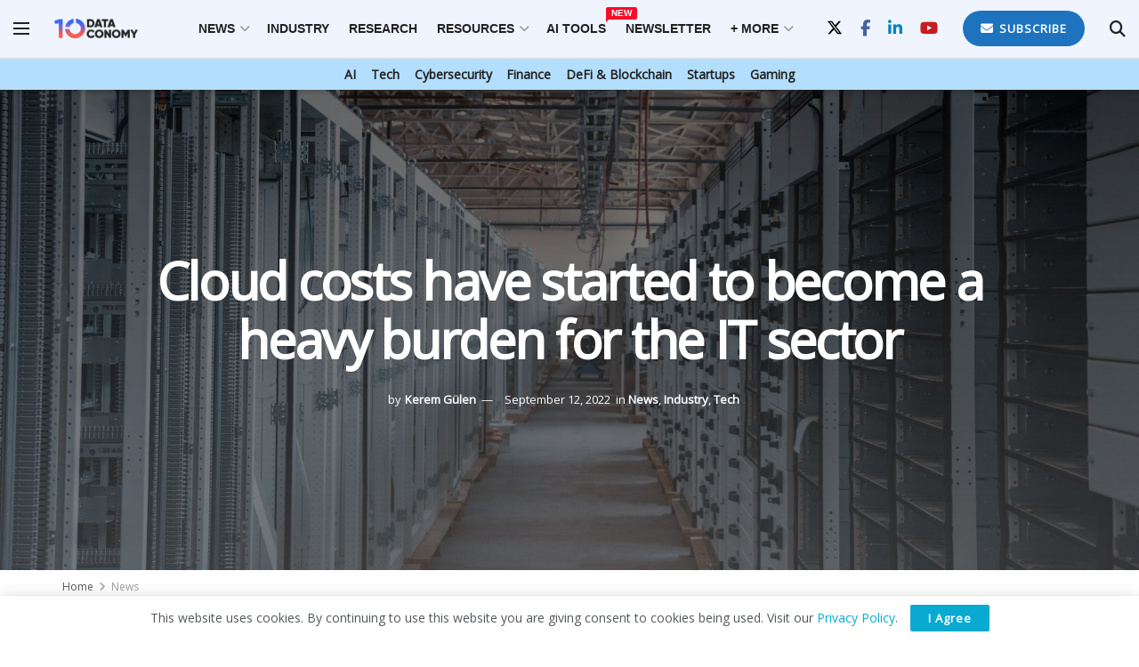

--- FILE ---
content_type: text/css
request_url: https://dataconomy.com/wp-content/themes/jnews-child/style.css?ver=1.0.0
body_size: 2379
content:
/*
Theme Name: JNews - Child Theme
Version: 1.0.0
Theme URI: http://themeforest.net/?ref=jegtheme
Description: A basic starter child theme for customization purpose of JNews theme.
Author: Jegtheme
Author URI: http://themeforest.net/user/jegtheme?ref=jegtheme
Template: jnews
License: GPLv2 or later
License URI: http://www.gnu.org/licenses/gpl-2.0.html
*/

/* ------------------------------------------------------------------------- *
 *  Theme customization starts here
/* ------------------------------------------------------------------------- */

/* =================================================================
   CUSTOM STYLES FOR AI TOOLS CPT (v1.1 - Final)
================================================================= */

/* --- Single Tool Page Styles (from single-tools.php) --- */

.dt-qa-accordion { 
    margin-top: 20px; 
}
.dt-qa-item { 
    border-bottom: 1px solid #e0e0e0; 
    margin-bottom: 10px; 
}
.dt-qa-question { 
    background: #f8f9fa; 
    padding: 15px 20px; 
    cursor: pointer; 
    display: flex;
    justify-content: space-between; 
    align-items: center; 
    border-radius: 5px; 
    transition: background-color 0.3s ease;
    font-weight: 500; 
}
.dt-qa-question:hover { 
    background: #e9ecef; 
}
.dt-qa-toggle { 
    font-size: 20px; 
    font-weight: bold; 
    color: #007cba; 
    transition: transform 0.3s ease; 
}
.dt-qa-answer { 
    display: none; 
    padding: 15px 20px; 
    background: #ffffff; 
    border-left: 3px solid #007cba; 
    margin-top: 5px; 
    border-radius: 0 5px 5px 0; 
}
.dt-qa-answer p { 
    margin: 0; 
    line-height: 1.6; 
}
.dt-tool-pros-list ul, .dt-tool-cons-list ul { 
    list-style-type: disc; 
    padding-left: 20px; 
}
.dt-tool-pros-list li, .dt-tool-cons-list li { 
    margin-bottom: 8px; 
}


/* --- Archive Page Styles (/tools/) --- */

/* NEW: Styles to force the appearance of the top anchor/tab menu */
body.post-type-archive-tools .dt-tool-anchor-nav {
    display: flex;
    flex-wrap: wrap;
    gap: 10px;
    margin-top: 20px;
    border-bottom: 1px solid #eeeeee;
    padding-bottom: 15px;
}
body.post-type-archive-tools .dt-tool-anchor-nav a {
    padding: 8px 16px;
    font-size: 14px;
    font-weight: 500;
    text-decoration: none;
    color: #555;
    background-color: #f0f0f0;
    border: none;
    border-radius: 5px;
    transition: background-color 0.2s ease, color 0.2s ease;
}
body.post-type-archive-tools .dt-tool-anchor-nav a:hover {
    background-color: #e0e0e0;
    color: #111;
}


/* NEW: Styles to force the appearance of the category tags inside cards */
body.post-type-archive-tools .dt-tool-card .dt-tool-term {
    display: inline-block;
    font-size: 12px;
    color: #007cba !important; /* Use !important to override theme defaults if needed */
    background-color: #e7f5ff;
    padding: 4px 12px;
    border-radius: 4px;
    text-decoration: none !important;
    font-weight: 500;
    margin-right: 5px;
    margin-bottom: 5px;
    transition: background-color 0.2s ease;
}
body.post-type-archive-tools .dt-tool-card .dt-tool-term:hover {
    background-color: #d0ebff;
    color: #005a8c !important;
}


/* Header above the grid */
.dt-archive-header {
    margin-bottom: 40px;
    padding-bottom: 20px;
    border-bottom: 1px solid #eee;
}

/* Grid container */
.dt-tools-grid-container {
    display: grid;
    grid-template-columns: repeat(auto-fill, minmax(280px, 1fr));
    gap: 30px;
}

/* Individual tool card */
.dt-tool-card {
    border: 1px solid #e0e0e0;
    border-radius: 8px;
    overflow: hidden;
    background-color: #fff;
    box-shadow: 0 4px 8px rgba(0,0,0,0.05);
    transition: transform 0.2s ease-in-out, box-shadow 0.2s ease-in-out;
}

.dt-tool-card:hover {
    transform: translateY(-5px);
    box-shadow: 0 8px 16px rgba(0,0,0,0.1);
}

/* Card image link */
.dt-tool-card-image-link img {
    width: 100%;
    height: 180px;
    object-fit: cover;
    display: block;
}

/* Card content area */
.dt-tool-card-content {
    padding: 20px;
}

.dt-tool-card-title {
    font-size: 1.2rem;
    margin-top: 0;
    margin-bottom: 10px;
}
.dt-tool-card-title a {
    text-decoration: none;
    color: #222;
}

/* Container for the category term */
.dt-tool-card-category {
    margin-bottom: 15px;
}

/* Description text */
.dt-tool-card-description {
    font-size: 0.9rem;
    color: #666;
    line-height: 1.5;
    margin-bottom: 0;
}

/* Pagination styles */
.dt-pagination {
    margin-top: 40px;
    text-align: center;
}

.dt-pagination .page-numbers {
    padding: 8px 14px;
    margin: 0 3px;
    border: 1px solid #ddd;
    border-radius: 4px;
    text-decoration: none;
    color: #333;
}

.dt-pagination .page-numbers.current,
.dt-pagination .page-numbers:hover {
    background-color: #007cba;
    color: #fff;
    border-color: #007cba;
}


/* --- A-Z Tool Category Page Styles --- */

.dt-az-letter-group {
    margin-bottom: 40px;
    border-bottom: 1px solid #f0f0f0;
    padding-bottom: 20px;
}

.dt-az-letter {
    font-size: 2.5rem;
    color: #0aa9d1; /* Accent color from your theme */
    margin-bottom: 20px;
    padding-bottom: 10px;
    border-bottom: 2px solid #0aa9d1;
    display: inline-block;
}

.dt-az-category {
    margin-bottom: 10px;
}

.dt-az-category-toggle {
    background-color: #f8f9fa;
    padding: 15px 20px;
    cursor: pointer;
    display: flex;
    justify-content: space-between;
    align-items: center;
    border-radius: 5px;
    transition: background-color 0.2s ease;
    font-weight: 500;
}

.dt-az-category-toggle:hover {
    background-color: #e9ecef;
}

.dt-az-toggle-icon {
    width: 12px;
    height: 12px;
    border-right: 2px solid #333;
    border-bottom: 2px solid #333;
    transform: rotate(45deg);
    transition: transform 0.3s ease-in-out;
}

.dt-az-category.active .dt-az-toggle-icon {
    transform: rotate(-135deg);
}

.dt-az-tool-list {
    display: none; /* Hidden by default */
    list-style-type: none;
    padding: 15px 20px 5px 40px;
    margin: 0;
    background: #fff;
    border: 1px solid #f0f0f0;
    border-top: none;
    border-radius: 0 0 5px 5px;
}

.dt-az-tool-list li {
    margin-bottom: 10px;
}

.dt-az-tool-list li a {
    text-decoration: none;
}

/* --- FINAL Breadcrumb Fix (Bypass Method) --- */

.dt-breadcrumb-fixed {
    margin-bottom: 20px;
    color: #777;
    font-size: 14px;
    line-height: 1.5;
}
.dt-breadcrumb-fixed a {
    color: #555;
    text-decoration: none;
    transition: color 0.2s;
}
.dt-breadcrumb-fixed a:hover {
    color: #0aa9d1; /* Your theme's accent color */
}
.dt-breadcrumb-fixed .dt-home-icon {
    margin-right: 5px;
}
.dt-breadcrumb-fixed .dt-breadcrumb-separator {
    margin: 0 8px;
}
/* --- Hide Default JNews Breadcrumb on Single Tool Pages --- */

body.single-tools .jeg_breadcrumbs {
    display: none !important;
}

/* --- Single Tool Login CTA Box --- */

.dt-cta-login-box {
    display: flex;
    align-items: center;
    gap: 30px;
    background-color: #f8f9fa;
    border: 1px solid #e9ecef;
    border-radius: 8px;
    padding: 30px;
    margin-top: 20px;
}

.dt-cta-content {
    flex: 1; /* Allows this column to take up remaining space */
}

.dt-cta-icon {
    font-size: 2.5rem;
    float: left;
    margin-right: 15px;
    line-height: 1;
}

.dt-cta-content h3 {
    margin-top: 0;
    margin-bottom: 5px;
}

.dt-cta-content p {
    margin-bottom: 15px;
    color: #555;
}

.dt-cta-content ul {
    list-style: none;
    padding-left: 0;
    margin: 0;
}

.dt-cta-content ul li {
    margin-bottom: 8px;
    font-weight: 500;
}

.dt-cta-actions {
    flex-basis: 220px; /* Sets a fixed width for the login button area */
    text-align: center;
}

.dt-cta-actions p {
    margin-bottom: 10px;
    color: #555;
}

/* Style the JNews social login buttons inside our box */
.dt-cta-actions .jeg_social_login_wrapper a {
    width: 100%;
    margin-bottom: 10px !important;
}

/* Responsive styles for mobile */
@media (max-width: 768px) {
    .dt-cta-login-box {
        flex-direction: column;
        text-align: center;
    }
    .dt-cta-icon {
        float: none;
        display: block;
        margin: 0 auto 15px;
    }
    .dt-cta-actions {
        flex-basis: auto; /* Allow it to be full-width */
        width: 100%;
    }
}
